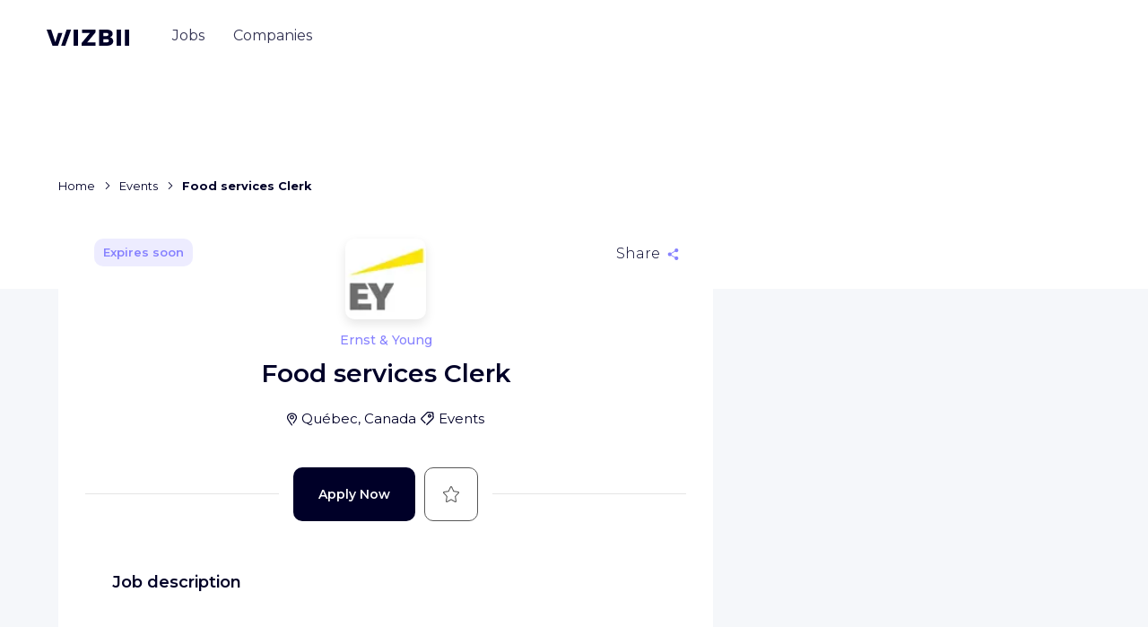

--- FILE ---
content_type: text/javascript
request_url: https://cdn.wizbii.io/jobs/c93d65ec2bdc9ff9ce038ffe047888b3b7429556/en/common.906ab477b90d8c70.js
body_size: 954
content:
"use strict";(self.webpackChunkjobs=self.webpackChunkjobs||[]).push([[592],{46246:(S,N,I)=>{I.d(N,{w:()=>r});var i=I(17774),A=I(44433),t=I(72858),o=I(26781),s=I(73991);let r=(()=>{class O{}return O.\u0275fac=function(M){return new(M||O)},O.\u0275mod=s.oAB({type:O}),O.\u0275inj=s.cJS({imports:[i.ez,A.Bz,t.Y,o._]}),O})()},78835:(S,N,I)=>{I.d(N,{G:()=>i});var i=(()=>{return(A=i||(i={})).Afrikaans="AFRIKAANS",A.Albanais="ALBANAIS",A.Allemand="ALLEMAND",A.Amharique="AMHARIQUE",A.Anglais="ANGLAIS",A.Arabe="ARABE",A.Araona="ARAONA",A.Armenien="ARMENIEN",A.Aymara="AYMARA",A.Azeri="AZERI",A.Basque="BASQUE",A.Baure="BAURE",A.Bengali="BENGALI",A.Besiro="BESIRO",A.Bichelamar="BICHELAMAR",A.Bielorusse="BIELORUSSE",A.Birman="BIRMAN",A.Bulgare="BULGARE",A.Canichana="CANICHANA",A.Cantonais="CANTONAIS",A.Catalan="CATALAN",A.Cavinena="CAVINENA",A.Cayubaba="CAYUBABA",A.Chacobo="CHACOBO",A.Chichewa="CHICHEWA",A.Chimane="CHIMANE",A.Chinois="CHINOIS",A.Cinghalais="CINGHALAIS",A.Coreen="COREEN",A.CreoleGuinee="CREOLE_GUINEE",A.CreoleHaitien="CREOLE_HAITIEN",A.CreoleSeychellois="CREOLE_SEYCHELLOIS",A.Croate="CROATE",A.Danois="DANOIS",A.Divehi="DIVEHI",A.Dothraki="DOTHRAKI",A.Dzongkha="DZONGKHA",A.EseEjja="ESE_EJJA",A.Espagnol="ESPAGNOL",A.Estonien="ESTONIEN",A.Fidjien="FIDJIEN",A.Filipino="FILIPINO",A.Finnois="FINNOIS",A.Francais="FRANCAIS",A.Georgien="GEORGIEN",A.Gilbertin="GILBERTIN",A.Grec="GREC",A.Guarani="GUARANI",A.Guarasuwe="GUARASUWE",A.Guarayu="GUARAYU",A.Hebreu="HEBREU",A.Hindi="HINDI",A.Hindoustani="HINDOUSTANI",A.HiriMotu="HIRI_MOTU",A.Hongrois="HONGROIS",A.Iban="IBAN",A.Indonesien="INDONESIEN",A.Irlandais="IRLANDAIS",A.Islandais="ISLANDAIS",A.Italien="ITALIEN",A.Itonama="ITONAMA",A.Japonais="JAPONAIS",A.Kallawaya="KALLAWAYA",A.Kazakh="KAZAKH",A.Khmer="KHMER",A.Kichwa="KICHWA",A.Kirghiz="KIRGHIZ",A.Kirundi="KIRUNDI",A.Kiswahili="KISWAHILI",A.LangueDesSignes="LANGUE_DES_SIGNES",A.Lao="LAO",A.Latin="LATIN",A.Leko="LEKO",A.Letton="LETTON",A.Lituanien="LITUANIEN",A.Luxembourgeois="LUXEMBOURGEOIS",A.Macedonien="MACEDONIEN",A.Machineri="MACHINERI",A.Malais="MALAIS",A.Malgache="MALGACHE",A.Mandarin="MANDARIN",A.Maori="MAORI",A.Maropa="MAROPA",A.Marshallais="MARSHALLAIS",A.Mirandais="MIRANDAIS",A.MojenoIgnaciano="MOJENO_IGNACIANO",A.Mongol="MONGOL",A.Montenegrin="MONTENEGRIN",A.More="MORE",A.Moseten="MOSETEN",A.Movima="MOVIMA",A.Nauruan="NAURUAN",A.Neerlandais="NEERLANDAIS",A.Nepalais="NEPALAIS",A.Norvegien="NORVEGIEN",A.Ourdou="OURDOU",A.Ouzbek="OUZBEK",A.Pacahuara="PACAHUARA",A.Pachto="PACHTO",A.Paluan="PALUAN",A.Persan="PERSAN",A.Polonais="POLONAIS",A.Portugais="PORTUGAIS",A.Puquina="PUQUINA",A.Quechua="QUECHUA",A.Roumain="ROUMAIN",A.Russe="RUSSE",A.Samoan="SAMOAN",A.Sango="SANGO",A.Serbe="SERBE",A.Sesotho="SESOTHO",A.Shikomor="SHIKOMOR",A.Shona="SHONA",A.Shuar="SHUAR",A.Sindebele="SINDEBELE",A.Siriono="SIRIONO",A.Slovaque="SLOVAQUE",A.Slovene="SLOVENE",A.Somali="SOMALI",A.Suedois="SUEDOIS",A.Tacana="TACANA",A.Tadjik="TADJIK",A.Taiwanais="TAIWANAIS",A.Tamazight="TAMAZIGHT",A.Tamoul="TAMOUL",A.Tapiete="TAPIETE",A.Tcheque="TCHEQUE",A.Tetoum="TETOUM",A.Thai="THAI",A.Tigrinya="TIGRINYA",A.TokPisin="TOK_PISIN",A.Tonguien="TONGUIEN",A.Toromona="TOROMONA",A.Turc="TURC",A.Turkmene="TURKMENE",A.Tuvaluan="TUVALUAN",A.Ukrainien="UKRAINIEN",A.UruChipaya="URU_CHIPAYA",A.Vietnamien="VIETNAMIEN",A.Wichi="WICHI",A.Yaminahua="YAMINAHUA",A.Yaracare="YARACARE",A.Yuki="YUKI",i;var A})()},49854:(S,N,I)=>{I.d(N,{l:()=>i});var i=(()=>{return(A=i||(i={})).NOTIONS="NOTIONS",A.INTERMEDIATE="INTERMEDIATE",A.PROFESSIONAL="PROFESSIONAL",A.NATIVE_LANGUAGE="NATIVE_LANGUAGE",i;var A})()},95576:(S,N,I)=>{I.d(N,{c:()=>t});var i=I(73991),A=I(4125);let t=(()=>{class o{constructor(r){this.opsEventWebservice=r,this.loaded=!1}getAll(){return this.loaded||(this.storedOpsEvents$=this.opsEventWebservice.getAll(),this.loaded=!0),this.storedOpsEvents$}getBy(r){return this.opsEventWebservice.getBy(r)}}return o.\u0275fac=function(r){return new(r||o)(i.LFG(A.K))},o.\u0275prov=i.Yz7({token:o,factory:o.\u0275fac}),o})()}}]);
//# sourceMappingURL=common.906ab477b90d8c70.js.map

--- FILE ---
content_type: text/javascript; charset=UTF-8
request_url: https://a.wizbii.com/lib/a.js
body_size: 1019
content:
!function(e,n){"object"==typeof exports&&"object"==typeof module?module.exports=n(e):"function"==typeof define&&define.amd?define([e],n):"object"==typeof exports?exports.wa=n(e):e.wa=n(e)}(this,(function(e){"use strict";var n=0,t=null,r={version:"1",hitType:"event",documentLocation:function(){return window.location.href},documentReferer:function(){return window.document.referrer},dataSource:"web"},o={version:"v",hitType:"t",documentLocation:"dl",documentReferer:"dr",wizbiiCreatorType:"wct",wizbiiCreatorId:"wci",wizbiiUserId:"wui",eventCategory:"ec",eventAction:"ea",eventLabel:"el",eventValue:"ev",trackingId:"tid",dataSource:"ds",campaignName:"cn",campaignSource:"cs",campaignMedium:"cm",campaignKeyword:"ck",campaignContent:"cc",screenName:"sn",applicationName:"an",applicationVersion:"av",queueTime:"qt",cacheBuster:"z"};function a(e){for(var n=Array.prototype.slice.call(arguments,1),t=0;t<n.length;t++){var r=n[t];for(var o in r)r.hasOwnProperty(o)&&(e[o]=r[o])}return e}function i(e){var n=Array.prototype.slice.call(arguments,1);"track"!==e?"set"!==e||l.apply(null,n):c.apply(null,n)}function c(e,i){if(null!=t)if("[object Object]"===Object.prototype.toString.call(e)){e=a({},r,e,{cacheBuster:(n++,String(Date.now())+"-"+String(n))}),null==(e=a({},e=function(e){var n={};for(var t in e)e.hasOwnProperty(t)&&(n[t]="function"==typeof e[t]?e[t]():e[t]);return n}(e),function(e){var n={};if(null==e)return n;var t=e.indexOf("?");if(-1===t)return n;var r={utm_source:"campaignSource",utm_campaign:"campaignName",utm_medium:"campaignMedium",utm_term:"campaignKeyword",utm_content:"campaignContent"};return e.substr(t+1).split("&").forEach((function(e){var t=(e=e.split("="))[0],o=e[1];if(r.hasOwnProperty(t)){var a=r[t];n[a]=o}})),n}(e.documentLocation))).trackingId&&console.warn("wa.track is called without a tracking id"),null==i&&(i=function(){});var c=function(e){var n=[];for(var t in e)if(e.hasOwnProperty(t)&&null!=e[t]){var r=u(e[t]);if(!o.hasOwnProperty(t))return void console.error("Wizbii's analytics is unable to track this property: \""+t+'". Please make sure you did not misspelled it and refer to the documentation available here: https://analytics.wizbii.com/doc.html');t=o[t],n.push(t+"="+r)}return n.join("&")}(e);!function(e,n){var t=new Image;t.onload=function(){n(null)},t.onerror=function(e){n(e)},t.crossOrigin="use-credentials",t.src=e}(t+"?"+c,i)}else console.log("wa.track expects first argument to be a data object");else console.error("wa endpoint is not configured")}function u(e){return encodeURIComponent(String(e))}function l(e,n){"string"!=typeof e||arguments.length<2?console.error('The first argument passed to "set" must be the parameter\'s key (string) and the second its value.'):r[e]=n}if(e&&e.wa&&(e.wa.e&&(t=e.wa.e),e.wa.q&&e.wa.q.length))for(var s=0;s<e.wa.q.length;s++)i.apply(null,e.wa.q[s]);return i}))
